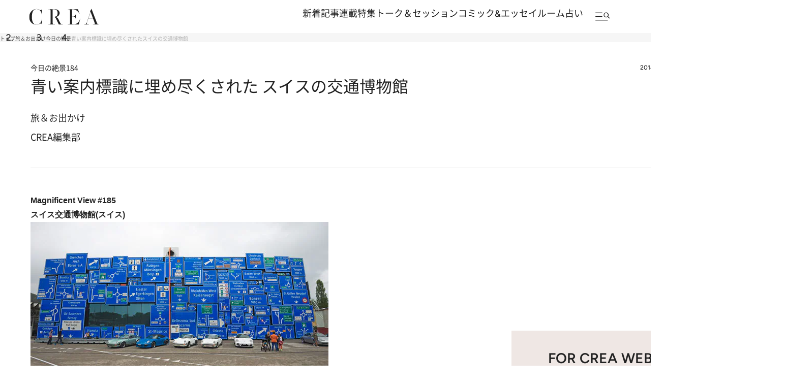

--- FILE ---
content_type: text/html; charset=utf-8
request_url: https://www.google.com/recaptcha/api2/aframe
body_size: 183
content:
<!DOCTYPE HTML><html><head><meta http-equiv="content-type" content="text/html; charset=UTF-8"></head><body><script nonce="C1ug_qIgdXKEX85glX4xqg">/** Anti-fraud and anti-abuse applications only. See google.com/recaptcha */ try{var clients={'sodar':'https://pagead2.googlesyndication.com/pagead/sodar?'};window.addEventListener("message",function(a){try{if(a.source===window.parent){var b=JSON.parse(a.data);var c=clients[b['id']];if(c){var d=document.createElement('img');d.src=c+b['params']+'&rc='+(localStorage.getItem("rc::a")?sessionStorage.getItem("rc::b"):"");window.document.body.appendChild(d);sessionStorage.setItem("rc::e",parseInt(sessionStorage.getItem("rc::e")||0)+1);localStorage.setItem("rc::h",'1762489289101');}}}catch(b){}});window.parent.postMessage("_grecaptcha_ready", "*");}catch(b){}</script></body></html>

--- FILE ---
content_type: text/css; charset=utf-8
request_url: https://crea.ismcdn.jp/resources/crea/v1/css/base/fonts.css?rd=202510211100
body_size: 319
content:
@charset "utf-8";
/* ############################################################################################################################
#    2024/11/10　リニューアル
#    v1 fontファイル
############################################################################################################################ */
/* =======================================
  Noto Sans JP
======================================= */
@font-face {
  font-family: 'Noto Sans JP';
  font-style: normal;
  font-weight: 400;
  src: local("Noto Sans CJK JP"),
       local('NotoSansCJKjp-Regular'),
       local('NotoSansJP-Regular'),
       url('/common/fonts/NotoSansJP-Regular.woff2') format('woff2');
}

@font-face {
  font-family: 'Noto Sans JP';
  font-style: normal;
  font-weight: 700;
  src: local('NotoSansCJKjp-Bold'),
       local('NotoSansJP-Bold'),
       url('/common/fonts/NotoSansJP-Bold.woff2') format('woff2');
}

.font-noto-sans {
  font-family: 'Noto Sans', 'Noto Sans CJK JP', 'Noto Sans JP', sans-serif;
}

/* =======================================
  Josefin Sans
======================================= */
@font-face {
    font-family: 'Josefin Sans';
    font-style: normal;
    font-weight: 100 900; 
    src: url('/common/fonts/JosefinSans-VariableFont_wght.ttf') format('truetype');
}

@font-face {
    font-family: 'Josefin Sans';
    font-style: italic;
    font-weight: 100 900;
    src: url('/common/fonts/JosefinSans-Italic-VariableFont_wght.ttf') format('truetype');
}

.font-josefin-sans {
  font-family: 'Josefin Sans', sans-serif;
}

/* =======================================
  Cookie
======================================= */
@font-face {
    font-family: 'Cookie';
    font-style: normal;
    font-weight: 100 900; 
    src: url('/common/fonts/Cookie-Regular.ttf') format('truetype');
}

.font-cookie {
  font-family: 'Cookie', sans-serif;
}

/* =======================================
  Figtree
======================================= */
@font-face {
  font-family: 'Figtree';
  src: url('/common/fonts/figtree/Figtree-Medium.ttf') format('truetype');
  font-weight: 400;
  font-style: normal;
}

@font-face {
  font-family: 'Figtree';
  src: url('/common/fonts/figtree/Figtree-SemiBold.ttf') format('truetype');
  font-weight: 600;
  font-style: normal;
}

.font-figtree {
  font-family: 'Figtree', sans-serif;
}



--- FILE ---
content_type: text/css; charset=utf-8
request_url: https://crea.ismcdn.jp/resources/crea/v1/css/base/variables.css?rd=202510211100
body_size: 300
content:
@charset "utf-8";
/* ############################################################################################################################
#    2024/11/10　リニューアル
#
############################################################################################################################ */
/* =======================================
  fonts
======================================= */
:root {
  --font-josefin-sans: "Josefin Sans", sans-serif;
  --font-hiragino-kaku-gothic: "Hiragino Kaku Gothic ProN", sans-serif;
  --font-cookie: 'Cookie', sans-serif;
  --font-noto-sans: 'Noto Sans', 'Noto Sans CJK JP', 'Noto Sans JP', sans-serif;
  --font-figtree: 'Figtree', sans-serif;
}

/* =======================================
  link
======================================= */
:root {
  --link-color: #6D6D6D;
  --link-active: #212121;
}

/* =======================================
  color
======================================= */
:root {
  --color-text: #212121;

  --color-primary: #F8F0EB;
  --color-secondary: #C9BAB0 ;
  --color-tertiary : #E8F3F2;
  --color-quaternary: #887474;

  --color-white: #FFFFFF;

  --color-black:  #000000;
  --color-black2: #212121;

  --color-green: #23A662;
  --color-gray1: #E7E7E7;
  --color-gray2: #6D6D6D;
  --color-gray3: #F6F6F6;

  /* デフォルト */
  --default-black: var(--color-black2);

}

/* =======================================
  width
======================================= */
:root {
  --content-width: 1366px;
  --content-inner-width: 1246px;
  --content-inner-left-width: 810px;
}



--- FILE ---
content_type: image/svg+xml
request_url: https://crea.bunshun.jp/common/crea/images/v1_1/icon/slide_right_arrow.svg
body_size: -79
content:
<svg width="40" height="40" viewBox="0 0 40 40" fill="none" xmlns="http://www.w3.org/2000/svg">
<path d="M15 20L25 20" stroke="#212121"/>
<path d="M21 16L25 20L21 24" stroke="#212121"/>
<circle cx="20" cy="20" r="15.5" stroke="#212121"/>
</svg>


--- FILE ---
content_type: image/svg+xml
request_url: https://crea.ismcdn.jp/common/crea/images/v1_1/icon/ico_line.svg
body_size: 1298
content:
<svg width="32" height="33" viewBox="0 0 32 33" fill="none" xmlns="http://www.w3.org/2000/svg">
<path fill-rule="evenodd" clip-rule="evenodd" d="M31.1104 14.6862C31.1104 8.17407 24.3719 2.87598 16.0889 2.87598C7.80588 2.87598 1.06738 8.17407 1.06738 14.6862C1.06738 20.5245 6.41199 25.4133 13.6306 26.3382C14.1192 26.4405 14.7851 26.6505 14.9541 27.0557C15.1061 27.424 15.0526 27.9996 15.0034 28.372C15.0034 28.372 14.8274 29.3992 14.7894 29.6174L14.7839 29.6476C14.7122 30.0403 14.5298 31.0395 16.0903 30.4018C17.694 29.747 24.7408 25.4665 27.8918 21.9526C30.0685 19.6392 31.1118 17.2929 31.1118 14.6862H31.1104ZM25.9369 18.5888H21.7467C21.5887 18.5888 21.4615 18.4616 21.4615 18.3036V18.2994V11.8009V11.7939C21.4615 11.636 21.5887 11.5087 21.7467 11.5087H25.9369C26.0935 11.5087 26.2221 11.6374 26.2221 11.7939V12.8523C26.2221 13.0103 26.0949 13.1375 25.9369 13.1375H23.0889V14.2365H25.9369C26.0935 14.2365 26.2221 14.3651 26.2221 14.5217V15.5801C26.2221 15.7381 26.0949 15.8653 25.9369 15.8653H23.0889V16.9642H25.9369C26.0935 16.9642 26.2221 17.0928 26.2221 17.2494V18.3078C26.2221 18.4658 26.0949 18.593 25.9369 18.593V18.5888ZM10.7214 18.3035C10.7214 18.4614 10.5928 18.5887 10.4362 18.5887H10.4348H6.24459C6.08661 18.5887 5.95938 18.4614 5.95938 18.3035V18.2979V11.7924C5.95938 11.6344 6.08661 11.5072 6.24459 11.5072H7.30297C7.45957 11.5072 7.58819 11.6358 7.58819 11.7924V16.9599H10.4362C10.5928 16.9599 10.7214 17.0885 10.7214 17.2451V18.3035ZM12.9578 11.5087H11.9008C11.7433 11.5087 11.6156 11.6364 11.6156 11.7939V18.3036C11.6156 18.4611 11.7433 18.5888 11.9008 18.5888H12.9578C13.1153 18.5888 13.243 18.4611 13.243 18.3036V11.7939C13.243 11.6364 13.1153 11.5087 12.9578 11.5087ZM19.1018 11.5087H20.1602L20.1616 11.5101C20.3195 11.5101 20.4468 11.6388 20.4468 11.7953V18.305C20.4468 18.463 20.3181 18.5902 20.1616 18.5902H19.1102C19.085 18.5902 19.0598 18.586 19.0361 18.5804H19.0319C19.0249 18.579 19.0193 18.5777 19.0123 18.5749C19.0095 18.5749 19.0067 18.5721 19.0039 18.5721C18.9997 18.5707 18.9941 18.5693 18.9899 18.5665C18.9857 18.5637 18.9801 18.5623 18.9759 18.5595L18.9676 18.5553C18.9606 18.5511 18.955 18.5483 18.9494 18.5441C18.9494 18.5427 18.9466 18.5413 18.9466 18.5413C18.9186 18.5231 18.8935 18.4994 18.8725 18.47L15.8903 14.442V18.3078C15.8903 18.4658 15.763 18.593 15.6051 18.593H14.5467C14.3887 18.593 14.2615 18.4644 14.2615 18.3078V11.7981C14.2615 11.6401 14.3901 11.5129 14.5467 11.5129H15.5981H15.6079H15.6232C15.626 11.5129 15.6285 11.5133 15.6309 11.5136C15.6334 11.514 15.6358 11.5143 15.6386 11.5143C15.6428 11.5157 15.647 11.5157 15.6512 11.5157C15.6531 11.5162 15.6549 11.5168 15.6568 11.5174C15.6605 11.5187 15.6642 11.5199 15.668 11.5199C15.6708 11.5213 15.675 11.5227 15.6778 11.5227C15.6806 11.5234 15.6834 11.5245 15.6861 11.5255C15.6889 11.5266 15.6917 11.5276 15.6945 11.5283C15.6968 11.5283 15.6987 11.5291 15.7004 11.5299C15.7018 11.5305 15.7031 11.5311 15.7043 11.5311C15.7099 11.5325 15.7155 11.5353 15.7211 11.5381L15.7295 11.5423C15.7323 11.5437 15.7347 11.5451 15.7372 11.5465C15.7396 11.5479 15.7421 11.5493 15.7449 11.5507C15.7463 11.5514 15.7477 11.5524 15.7491 11.5535C15.7505 11.5545 15.7519 11.5556 15.7533 11.5563C15.7589 11.5591 15.7644 11.5619 15.7686 11.566C15.77 11.5667 15.7714 11.5678 15.7728 11.5688C15.7742 11.5699 15.7756 11.5709 15.777 11.5716C15.7798 11.5737 15.7823 11.5758 15.7847 11.5779C15.7872 11.58 15.7896 11.5821 15.7924 11.5842C15.7931 11.5849 15.7942 11.5856 15.7952 11.5863C15.7963 11.587 15.7973 11.5877 15.798 11.5884C15.8036 11.594 15.8092 11.601 15.8148 11.6066L15.8162 11.608C15.8197 11.6129 15.8235 11.6178 15.8274 11.6227C15.8312 11.6276 15.8351 11.6325 15.8385 11.6374L18.8166 15.6598V11.7939C18.8166 11.636 18.9438 11.5087 19.1018 11.5087Z" fill="black"/>
</svg>


--- FILE ---
content_type: image/svg+xml
request_url: https://crea.ismcdn.jp/common/crea/images/v1/logo/crea_white.svg
body_size: 1462
content:
<svg width="290" height="66" viewBox="0 0 290 66" fill="none" xmlns="http://www.w3.org/2000/svg">
<path d="M287.792 64.2767C285.088 64.2767 282.904 61.1205 282.205 59.4111C282.205 59.4203 282.205 59.4295 282.205 59.4387C280.321 54.8587 277.612 48.2467 276.328 44.9891L262.796 9.54705C262.093 7.60723 261.264 5.39556 260.687 3.92572C259.801 1.66797 259.164 0 258.869 0C258.611 0 258.47 0.598995 258.002 1.86149C257.205 4.01326 255.335 7.47361 252.569 9.89263C253.118 10.4409 254.561 11.9292 254.918 12.4038L239.38 57.5311C238.344 60.5584 234.927 64.2767 230.662 64.2767H228.188V64.931H248.454V64.2767H245.136C242.108 64.2767 238.846 61.9176 239.821 58.2868L245.539 41.6808H266.105L272.56 58.7982C273.863 62.2632 272.283 64.2767 269.396 64.2767H265.234V64.931H289.991V64.2767H287.783H287.792ZM245.773 41.0265L255.363 13.1687L255.372 13.1871L265.866 41.0219H245.768L245.773 41.0265Z" fill="white"/>
<path d="M139.491 64.2768H135.605C132.493 64.2676 129.821 60.2221 126.925 54.4487V54.4579L121.722 43.57C118.071 36.6724 115.315 34.8754 106.321 33.8341C112.995 33.3595 116.201 32.7006 119.14 31.0004C123.77 28.2588 126.615 22.7849 126.615 17.5875C126.615 13.2425 124.567 9.41352 121.099 6.19738C117.523 3.05035 112.836 1.93991 105.453 1.89844H80.0967V2.55272H85.4961C88.613 2.55272 89.1426 5.6122 89.1426 12.3808V12.367V54.4579V54.4487C89.1426 61.2081 88.613 64.2676 85.5102 64.2768H80.0967V64.9311H107.117V64.2768H101.057C97.9542 64.2676 97.4246 61.2081 97.4246 54.4487V54.4579V33.788H101.015C105.172 33.788 106.461 34.9952 108.27 36.571C109.869 37.9625 111.354 40.6442 112.423 42.9111L123.063 64.9311H139.5V64.2768H139.491ZM97.4152 33.1337V2.54351H101.216C106.555 2.54351 108.598 2.82458 111.645 4.17462C115.845 6.03611 118.343 11.2289 118.343 17.9607C118.343 22.4025 117.03 26.7521 114.715 29.1112C111.865 31.8528 108.139 33.1245 101.952 33.1245H97.4105L97.4152 33.1337Z" fill="white"/>
<path d="M211.389 40.7601L210.695 43.732C208.736 52.1133 199.554 64.2637 185.681 64.2729H181.701C178.599 64.2637 178.069 61.2042 178.069 54.4448V54.454V32.0378H182.873C189.651 32.0378 193.695 37.5025 193.695 42.4557V46.4091H194.361V17.6711H193.695V20.9656C193.695 25.9188 189.651 31.3835 182.873 31.3835H178.069V2.54421H183.225C194.07 2.54421 205.399 11.6443 208.263 19.74L209.27 22.6658L209.898 22.4585L208.928 19.6432L202.816 1.89453H160.807V2.54882H166.14C169.257 2.54882 169.787 5.6083 169.787 12.3769V12.3677V54.4494C169.787 61.2088 169.257 64.2683 166.155 64.2775H160.807V64.9318H206.421L212.04 40.9075L211.394 40.7601H211.389Z" fill="white"/>
<path d="M52.5696 26.8986V0.851562H51.9041V2.08641C51.8994 5.0307 49.2746 5.57441 47.6717 5.57441C46.9593 5.57441 46.1578 5.38549 45.4454 5.09982C38.1477 1.79152 35.2089 0.939108 30.1329 0.939108C14.7407 0.943716 0 14.1999 0 34.022C0 53.8442 13.5408 65.907 30.1375 65.907C35.2136 65.907 38.1477 65.0546 45.45 61.7463C46.3687 61.3316 52.3868 58.8619 52.3868 64.7643V65.9991H53.0524V40.7354H52.3868V42.6153C52.3868 54.3095 44.0814 62.419 36.8962 64.5063C34.5152 65.1974 31.853 65.3495 29.697 65.3495C23.2757 65.3495 11.427 62.1564 11.0989 34.0174H11.0895C11.0895 4.78189 23.182 1.49663 29.6923 1.49663C31.8483 1.49663 34.5105 1.64869 36.8915 2.33983C40.8005 3.47332 44.2127 5.78636 46.6359 8.97024C49.1528 12.2831 51.8947 16.1121 51.9088 24.8067V26.894H52.5743L52.5696 26.8986Z" fill="white"/>
</svg>


--- FILE ---
content_type: application/x-javascript; charset=utf-8
request_url: https://crea.ismcdn.jp/resources/crea/v1/pc/js/tools.js?rd=202511061100
body_size: 13883
content:
/* ############################################################################################################################
#
#	page v1実装
#
############################################################################################################################ */

/* ============================================================================================================================
  mvList  v1実装
============================================================================================================================ */
var mvList = {
  mainSwiper: null,
  thumbOriginalCount: 0,

  init: function () {
    mvList.setupThumbs();
    mvList.initMainSwiper();
  },

  //サムネイル設定
  setupThumbs: function () {
    const thumbListEl = document.querySelector('.js-thumb-list');
    if (!thumbListEl) return;

    //元のサムネイル要素
    const thumbItems = Array.from(thumbListEl.children);
    mvList.thumbOriginalCount = thumbItems.length;

    //data-indexを付与
    thumbItems.forEach((item, index) => {
      if (!item.dataset.index) item.dataset.index = index;
    });

    //無限スクロール用に複製
    thumbItems.forEach(item => {
      const clone = item.cloneNode(true);
      thumbListEl.appendChild(clone);
    });

    //アニメーション速度計算
    const firstItem = thumbItems[0];
    const itemWidth = firstItem.offsetWidth;
    const totalWidth = itemWidth * thumbItems.length;
    const speed = 50; // px/秒
    const duration = totalWidth / speed;
    thumbListEl.style.animationDuration = `${duration}s`;

    //アニメーション開始
    setTimeout(() => {
      thumbListEl.classList.add('is-animating');
      thumbListEl.classList.add('is-ready');
    }, 100);

    //クリックでメインスライダーに同期
    const allThumbs = thumbListEl.querySelectorAll('.main-visual__icon');
    allThumbs.forEach((thumb) => {
      thumb.addEventListener('click', function () {
        const index = parseInt(this.dataset.index, 10);
        if (mvList.mainSwiper) {
          mvList.mainSwiper.slideToLoop(index);
        }
      });
    });
  },
  //メインスライダー初期化
  initMainSwiper: function () {
    mvList.mainSwiper = new Swiper('.main-visual .js-swiper', {
      loop: true,
      slidesPerView: 'auto',
      centeredSlides: false,
      speed: 1300,
      autoplay: {
        delay: 3000,
        disableOnInteraction: false,
      },
      navigation: {
        nextEl: '.swiper-button-next',
      },
      pagination: {
        el: '.swiper-pagination__fraction',
        type: 'fraction',
      },
      on: {
        init: function () {
          document.querySelector('.main-visual .js-swiper').classList.add('is-ready');
          mvList.updateActiveThumb(0);
        },
        slideChange: function () {
          mvList.updateActiveThumb(this.realIndex);
        },
      },
    });
  },
  //アクティブサムネイル更新
  updateActiveThumb: function (activeIndex) {
    const thumbListEl = document.querySelector('.js-thumb-list');
    if (!thumbListEl) return;

    const allThumbs = thumbListEl.querySelectorAll('.main-visual__icon');
    allThumbs.forEach((thumb) => {
      const idx = parseInt(thumb.dataset.index, 10);
      if (idx === activeIndex) {
        thumb.classList.add('is-active');
      } else {
        thumb.classList.remove('is-active');
      }
    });
  },
};

/* ============================================================================================================================
  special01SwiperList  v1実装
============================================================================================================================ */
var special01SwiperList = {
  swiperInstance: null,

  ready: function () {
    if ($('#special01-swiper').length) {
      $(window).resize(this.checkAndInitSwiper.bind(this));
    }
  },

  checkAndInitSwiper: function () {
    if (window.innerWidth <= 800) {
      //if (!this.swiperInstance && $('#special01-swiper').length) {
        //this.initKeyvisual();
      //}
    } else {
      if (this.swiperInstance) {
        this.destroySwiper();
      }
    }
  },
  initKeyvisual: function () {
    this.swiperInstance = new Swiper('#special01-swiper', {
      preloadImages: false,
      lazy: {
        loadPrevNext: true,
      },
      loop: true,
      centeredSlides: true,
      slidesPerView: 1,
      spaceBetween: 20,
      navigation: {
        nextEl: '#special01-swiper .swiper-btn-next',
        prevEl: '#special01-swiper .swiper-btn-prev'
      }
    });
  },

  destroySwiper: function () {
    this.swiperInstance.destroy(true, true);
    this.swiperInstance = null; //リセット
  }
};

/* ============================================================================================================================
  relatedPostsList  v1実装
============================================================================================================================ */
var relatedPostsList = {
  swiperInstance: null,

  ready: function () {
    if ($('.related-swiper').length) {
      this.checkAndInitSwiper();
      $(window).resize(this.checkAndInitSwiper.bind(this));
    }
  },

  checkAndInitSwiper: function () {
    if (window.innerWidth <= 800) {
      if (!this.swiperInstance && $('.related-swiper').length) {
        this.initKeyvisual();
      }
    } else {
      if (this.swiperInstance) {
        this.destroySwiper();
      }
    }
  },

  initKeyvisual: function () {
    this.swiperInstance = new Swiper('.related-swiper', {
      preloadImages: false,
      lazy: {
        loadPrevNext: true,
      },
      loop: false,
      slidesPerView: 'auto',
      speed: 800,
      effect: 'slide',
    });
  },

  destroySwiper: function () {
    this.swiperInstance.destroy(true, true);
    this.swiperInstance = null; //リセット
  }
};

/* ============================================================================================================================
  colPostsList  v1実装
============================================================================================================================ */
var colPostsList = {
  ready: function(){
    if ($('.colposts-swiper').length && $('.colposts-swiper .swiper-wrapper .swiper-slide').length >= 3) {
      // キービジュアルのスライドが2枚以上の場合のみ実行
      colPostsList.initKeyvisual();
    }
  },
  initKeyvisual: function(){
    var colPostsListSwiper = new Swiper ('.colposts-swiper', {
      preloadImages: false,
      lazy: {
        loadPrevNext: true,
      },
      loop: false,
      slidesPerView: 'auto',
      speed: 800,
      effect: 'slide'
    });
  }
};

/* ============================================================================================================================
  CREA photo galery
============================================================================================================================ */
var gallery = {
  ready: function () {
    if ($('.js-swiper-gallery').length) {
      gallery.slide();
    }
  },
  slide: function () {
    if ($('.js-swiper-gallery').length === 0) return;

    var thumbItems = $('.js-thumb-item');
    var pageNum = parseInt((getQueryValue('pn') || 1), 10);

    // サムネイルスワイパーの初期化
    var thumbSwiper = new Swiper('.gallery-thumb', {
      slidesPerView: 'auto',
      spaceBetween: 13,
      watchSlidesProgress: true,
      slideToClickedSlide: true,
      centeredSlides: false,
      watchOverflow: true,
      centerInsufficientSlides: false
    });

    // メインスワイパーの初期化
    var gallerySwiper = new Swiper('.js-swiper-gallery', {
      navigation: {
        nextEl: '.gallery-button-next',
        prevEl: '.gallery-button-prev',
      },
      autoHeight: true,
      initialSlide: pageNum - 1,
      on: {
        init: function () {
          var activeIndex = this.activeIndex;
          thumbItems.eq(activeIndex).addClass('is-current');
          // 初期表示時のサムネイル位置調整
          updateThumbPosition(activeIndex);
        },
        slideChange: function () {
          var activeIndex = this.activeIndex;
          thumbItems.removeClass('is-current');
          thumbItems.eq(activeIndex).addClass('is-current');
          updateURL(activeIndex + 1);
          updateThumbPosition(activeIndex);
        }
      }
    });

    //サムネイル位置の更新
    function updateThumbPosition(activeIndex) {
      var thumbWidth = thumbItems.first().outerWidth(true); // margin含む幅
      var containerWidth = $('.gallery-thumb').width();
      var visibleThumbs = Math.floor(containerWidth / thumbWidth);
      var targetPosition = thumbWidth * activeIndex;

      //スクロール位置の計算
      if (activeIndex >= visibleThumbs - 1) {
        var newPosition = targetPosition - (containerWidth - thumbWidth);
        thumbSwiper.setTranslate(-newPosition);
      } else {
        thumbSwiper.slideTo(0);
      }
    }

    function getQueryValue(_key) {
      try {
        var params = new URLSearchParams(window.location.search);
        return params.get(_key) || '';
      } catch (err) {
        return '';
      }
    }

    function updateURL(index) {
      var url = location.pathname;
      window.history.replaceState(null, null, url + '?pn=' + index);
    }

    //サムネイルクリックイベント
    var mytap = window.ontouchstart === null ? 'touchstart' : 'click';
    thumbItems.each(function () {
      $(this).on(mytap, function (e) {
        e.preventDefault();
        var index = $(this).data('slideto');
        gallerySwiper.slideTo(index);
      });
    });

    //画像の遅延読み込み
    if (typeof LazyLoad !== 'undefined') {
      var lazyLoadInstance = new LazyLoad({
        elements_selector: ".lazyload"
      });
    }
  }
};


/* ============================================================================================================================
  interviewList
============================================================================================================================ */
var interviewList = {
  ready: function(){
    if ($('#keyvisual-swiper').length && $('#keyvisual-swiper .swiper-wrapper .swiper-slide').length >= 2) {
      // キービジュアルのスライドが2枚以上の場合のみ実行
      interviewList.initKeyvisual();
    }
  },
  initKeyvisual: function(){
    var kvSwiper = new Swiper ('#keyvisual-swiper', {
      loop: true,
      speed: 800,
      slidesPerView: 1,
      spaceBetween: 0,
      effect: 'slide',
      autoplay: {
        delay: 4000,
        disableOnInteraction: false
      },
      pagination: {
        el: '#keyvisual-swiper .swiper-pagination',
        clickable: true
      }
    });
  }
};

/* ============================================================================================================================
  categoryList  v1実装
============================================================================================================================ */
var categoryList = {
  ready: function () {
    $('.category-swiper').each(function () {
      var $container = $(this);
      var slideCount = $container.find('.swiper-wrapper .swiper-slide').length;
      if (slideCount >= 2) {
        categoryList.initKeyvisual($container);
      }
    });
  },

  initKeyvisual: function ($container) {
    var swiper = new Swiper($container[0], {
      preloadImages: false,
      lazy: { loadPrevNext: true },

      loop: true,
      speed: 3000,
      autoplay: { delay: 3000, disableOnInteraction: true },

      slidesPerView: 'auto',
      centeredSlides: false,
      spaceBetween: 0,
      effect: 'slide',
    });
  }
};

/* ============================================================================================================================
  bnSwiperList  v1実装
============================================================================================================================ */
var bnSwiperList = {
  ready: function () {
    if ($('.bn-swiper').length && $('.bn-swiper .swiper-wrapper .swiper-slide').length >= 2) {
      // キービジュアルのスライドが2枚以上の場合のみ実行
      bnSwiperList.initKeyvisual();
    }
  },
  initKeyvisual: function () {
    var gSwiper = new Swiper('.bn-swiper', {
      preloadImages: false,
      lazy: {
        loadPrevNext: true,
      },
      loop: true,
      autoplay: {
        delay: 5000,
        pauseOnMouseEnter: true,
        disableOnInteraction: false,
      },
      speed: 1000,
      centeredSlides: false,
      slidesPerView: 'auto',
      spaceBetween: 40,
      effect: 'slide',
    });
  }
};

var sideBnSwiperList = {
  swiperInstance: null,

  ready: function () {
    if ($('.side-bn-swiper').length) {
      this.checkAndInitSwiper();
      $(window).resize(this.checkAndInitSwiper.bind(this));
    }
  },

  checkAndInitSwiper: function () {
    if (window.innerWidth <= 800) {
      if (!this.swiperInstance && $('.side-bn-swiper').length) {
        this.initKeyvisual();
      }
    } else {
      if (this.swiperInstance) {
        this.destroySwiper();
      }
    }
  },

  initKeyvisual: function () {
    this.swiperInstance = new Swiper('.side-bn-swiper', {
      preloadImages: false,
      lazy: {
        loadPrevNext: true,
      },
      loop: true,
      centeredSlides: true,
      slidesPerView: 'auto',
      speed: 800,
      spaceBetween: 20,
      effect: 'slide',
    });
  },

  destroySwiper: function () {
    this.swiperInstance.destroy(true, true);
    this.swiperInstance = null; //リセット
  }
};

/* ============================================================================================================================
  comic-essay-author  v1実装
============================================================================================================================ */
var comicEssayAuthorList = {
  swiper: null,
  $scrollbar: null,
  $thumb: null,
  isDragging: false,
  ready: function () {
    if ($('.comic-essay-author-swiper').length && $('.comic-essay-author-swiper .swiper-slide').length >= 2) {
      this.initSwiper();
    }
  },
  initSwiper: function () {
    var $container = $('.comic-essay-author-swiper');
    var $scrollbarContainer = $container.find('.slider-pagination__scrollbar');
    var $prevBtn = $container.find('.slider-pagination__arrow--prev');
    var $nextBtn = $container.find('.slider-pagination__arrow--next');
    this.$scrollbar = $scrollbarContainer;
    this.swiper = new Swiper('.comic-essay-author-swiper', {
      loop: true,

      slidesPerView: "auto",
      spaceBetween: 0,
      centeredSlides: false,
      grabCursor: true,
      lazy: {
        loadPrevNext: false,
        loadOnTransitionStart: true,
      },
      navigation: {
        prevEl: $prevBtn[0],
        nextEl: $nextBtn[0],
      },
      pagination: {
        el: ".slider-pagination__fraction",
        type: "fraction",
      },
      scrollbar: {
        el: ".swiper-scrollbar",
        hide: false,
      },
    });
  }
};

/* ============================================================================================================================
  pickup  v1実装
============================================================================================================================ */
var pickupList = {
  swiper: null,
  $scrollbar: null,
  $thumb: null,
  isDragging: false,
  ready: function() {
    if ($('.pickup-swiper').length && $('.pickup-swiper .swiper-slide').length >= 2) {
      this.initSwiper();
    }
  },
  initSwiper: function() {
    var self = this;
    var $container = $('.pickup-swiper');
    var $scrollbarContainer = $container.find('.slider-pagination__scrollbar');
    var $prevBtn = $container.find('.slider-pagination__arrow--prev');
    var $nextBtn = $container.find('.slider-pagination__arrow--next');
    var $fraction = $container.find('.slider-pagination__fraction');
    this.$scrollbar = $scrollbarContainer;
    this.swiper = new Swiper('.pickup-swiper', {
      loop: true,
      
      slidesPerView: "auto",
      spaceBetween: 0,
      centeredSlides: true,
      grabCursor: true,
      lazy: {
        loadPrevNext: false,
        loadOnTransitionStart: true, 
      },
      navigation: {
        prevEl: $prevBtn[0],
        nextEl: $nextBtn[0],
      },
      pagination: {
        el: ".slider-pagination__fraction",
        type: "fraction",
      },
      scrollbar: {
        el: ".swiper-scrollbar",
        hide: false,
      },
    });
  }
};

/* ============================================================================================================================
  specialList  v1実装
============================================================================================================================ */
var specialList = {
  ready: function () {
    $('.special-swiper').each(function () {
      var $container = $(this);
      var slideCount = $container.find('.swiper-wrapper .swiper-slide').length;
      if (slideCount >= 2) {
        specialList.initKeyvisual($container);
      }
    });
  },

  initKeyvisual: function ($container) {
    var $scope = $container.closest('.module-special__col');
    var prevEl = $scope.find('.slider-pagination__arrow--prev')[0];
    var nextEl = $scope.find('.slider-pagination__arrow--next')[0];
    var fractionEl = $scope.find('.slider-pagination__fraction')[0];
    var scrollbarEl = $scope.find('.slider-pagination__scrollbar')[0];

    var swiper = new Swiper($container[0], {
      preloadImages: false,
      lazy: { loadPrevNext: true },

      loop: false,
      speed: 600,
      autoplay: { delay: 5000, disableOnInteraction: false },


      slidesPerView: 3.6,
      centeredSlides: false,
      spaceBetween: 0,
      effect: 'slide',

      navigation: prevEl && nextEl ? { prevEl: prevEl, nextEl: nextEl } : undefined,
      pagination: fractionEl ? { el: fractionEl, type: 'fraction' } : undefined,
      scrollbar: scrollbarEl ? { el: scrollbarEl, hide: false } : undefined,
    });
  }
};

/* ============================================================================================================================
  feature  v1実装
============================================================================================================================ */
var featureList = {
  swiper: null,
  $scrollbar: null,
  $thumb: null,
  isDragging: false,
  startX: 0,
  startLeft: 0,
  ready: function() {
    if ($('.feature-swiper').length && $('.feature-swiper .swiper-slide').length >= 2) {
      this.initSwiper();
    }
  },
  initSwiper: function() {
    var self = this;
    var $container = $('.feature-swiper');
    var $scrollbarContainer = $container.find('.slider-pagination__scrollbar');
    var $prevBtn = $container.find('.slider-pagination__arrow--prev');
    var $nextBtn = $container.find('.slider-pagination__arrow--next');
    var $fraction = $container.find('.slider-pagination__fraction');
    this.$scrollbar = $scrollbarContainer;
    this.swiper = new Swiper('.feature-swiper', {
      loop: true,
      autoplay: {
        delay: 4000,
        pauseOnMouseEnter: true,
        disableOnInteraction: false,
      },
      slidesPerView: "auto",
      spaceBetween: 0,
      centeredSlides: false,
      grabCursor: true,
      lazy: {
        loadPrevNext: false,
        loadOnTransitionStart: true, 
      },
      navigation: {
        prevEl: $prevBtn[0],
        nextEl: $nextBtn[0],
      },
      pagination: {
        el: ".slider-pagination__fraction",
        type: "fraction",
      },
      scrollbar: {
        el: ".swiper-scrollbar",
        hide: false,
      },
    });
  }
};

/* ============================================================================================================================
  fortuneList  v1実装
============================================================================================================================ */
var fortuneList = {
  ready: function () {
    $('.module-fortune-swiper').each(function () {
      var $container = $(this);
      var slideCount = $container.find('.swiper-wrapper .swiper-slide').length;
      if (slideCount >= 2) {
        fortuneList.initKeyvisual($container);
      }
    });
  },

  initKeyvisual: function ($container) {
    var $scope = $container.closest('.module-fortune__col');
    var prevEl     = $scope.find('.slider-pagination__arrow--prev')[0];
    var nextEl     = $scope.find('.slider-pagination__arrow--next')[0];
    var fractionEl = $scope.find('.slider-pagination__fraction')[0];
    var scrollbarEl= $scope.find('.slider-pagination__scrollbar')[0];

    //page 判定
    var isPage = $container.closest('.module-fortune.--page').length > 0;
    var slidesPerViewValue = isPage ? 5.2 : 3.6;

    var swiper = new Swiper($container[0], {
      preloadImages: false,
      lazy: { loadPrevNext: true },

      loop: true,
      speed: 600,
      autoplay: { delay: 5000, disableOnInteraction: false }, 

      slidesPerView: slidesPerViewValue,
      centeredSlides: false,
      spaceBetween: 0,
      effect: 'slide',

      navigation: prevEl && nextEl ? { prevEl: prevEl, nextEl: nextEl } : undefined,
      pagination: fractionEl ? { el: fractionEl, type: 'fraction' } : undefined,
      scrollbar: scrollbarEl ? { el: scrollbarEl, hide: false } : undefined,
    });
  }
};

/* ============================================================================================================================
  peopleList  v1実装
============================================================================================================================ */
var peopleList = {
  swiper: null,
  $scrollbar: null,
  $thumb: null,
  isDragging: false,
  startX: 0,
  startLeft: 0,
  ready: function() {
    if ($('.people-swiper').length && $('.people-swiper .swiper-slide').length >= 2) {
      this.initSwiper();
    }
  },
  initSwiper: function() {
    var self = this;
    var $container = $('.people-swiper');
    var $scrollbarContainer = $container.find('.slider-pagination__scrollbar');
    var $prevBtn = $container.find('.slider-pagination__arrow--prev');
    var $nextBtn = $container.find('.slider-pagination__arrow--next');
    var $fraction = $container.find('.slider-pagination__fraction');
    this.$scrollbar = $scrollbarContainer;
    this.swiper = new Swiper('.people-swiper', {
      loop: true,
      slidesPerView: "auto",
      spaceBetween: 0, 
      centeredSlides: false,
      grabCursor: true,
      lazy: {
        loadPrevNext: false,
        loadOnTransitionStart: true, 
      },
      navigation: {
        prevEl: $prevBtn[0],
        nextEl: $nextBtn[0],
      },
      pagination: {
        el: ".slider-pagination__fraction",
        type: "fraction",
      },
      scrollbar: {
        el: ".swiper-scrollbar",
        hide: false,
      },
    });
  }
};

/* ============================================================================================================================
  ranking共通  v1実装
============================================================================================================================ */
var rankingModule = {
  swipers: [],
  activeIndex: 0,
  $container: null,

  init: function(container) {
    this.$container = $(container);
    this.cleanup();
    this.initSwipers();
    this.bindEvents();
    this.switchTab(0);
  },

  initSwipers: function() {
    var self = this;

    this.$container.find('.module-ranking__pattern').each(function(index) {
      var $pattern = $(this);
      var $swiperContainer = $pattern.hasClass('ranking-swiper')
        ? $pattern
        : $pattern.find('.ranking-swiper');
      var slideCount = $swiperContainer.find('.swiper-slide').length;

      if ($swiperContainer.length && slideCount >= 1) {
        try {
          //パターンごとのスクロールバーを取得
          var $scrollbar = $pattern.find('.slider-pagination__scrollbar');

          self.swipers[index] = new Swiper($swiperContainer[0], {
            slidesPerView: 3.3,
            spaceBetween: 0,
            speed: 600,
            grabCursor: true,
            observer: true,
            observeParents: true,
            observeSlideChildren: true,
            loop: false,
            scrollbar: {
              el: $scrollbar.length ? $scrollbar[0] : null,
              draggable: true,
              snapOnRelease: false
            },
            on: {
              init: function() {
                //初期化時は常にページネーションを更新
                setTimeout(function() {
                  if (index === self.activeIndex) {
                    self.updatePagination(self.swipers[index]);
                  }
                }, 10);
              },
              slideChange: function() {
                if (index === self.activeIndex) {
                  self.updatePagination(this);
                }
              },
              resize: function() {
                this.update();
                if (index === self.activeIndex) {
                  self.updatePagination(this);
                }
              }
            }
          });
        } catch (error) {
          console.error('Swiper initialization failed:', error);
          self.swipers[index] = null;
        }
      } else {
        self.swipers[index] = null;
      }
    });
  },

  bindEvents: function() {
    var self = this;

    //タブ切り替え
    this.$container.find('.module-ranking__tabs li')
      .off('click.ranking')
      .on('click.ranking', function(e) {
        e.preventDefault();
        self.switchTab($(this).index());
      });

    //矢印ナビゲーション
    this.$container.find('.slider-pagination__arrow--prev')
      .off('click.ranking')
      .on('click.ranking', function(e) {
        e.preventDefault();
        e.stopPropagation();
        self.navigateSwiper('prev', this);
      });

    this.$container.find('.slider-pagination__arrow--next')
      .off('click.ranking')
      .on('click.ranking', function(e) {
        e.preventDefault();
        e.stopPropagation();
        self.navigateSwiper('next', this);
      });
  },

  navigateSwiper: function(direction, element) {
    var swiper = this.swipers[this.activeIndex];
    if (!swiper || $(element).hasClass('disabled')) return;

    if (direction === 'prev') {
      swiper.slidePrev();
    } else {
      swiper.slideNext();
    }
    this.updatePagination(swiper);
  },

  switchTab: function(index) {
    var self = this;

    //タブ切り替え
    this.$container.find('.module-ranking__tabs li')
      .removeClass('js-active')
      .eq(index)
      .addClass('js-active');

    //パターン切り替え
    var $patterns = this.$container.find('.module-ranking__pattern');
    $patterns.removeClass('js-active').hide();
    
    var $currentPattern = $patterns.eq(index);
    $currentPattern.addClass('js-active').show();

    this.activeIndex = index;

    //要素にフェードインアニメーション
    var $articleList = $currentPattern.find('.article-list');
    $articleList.css('opacity', 0);

    setTimeout(function() {
      var swiper = self.swipers[index];
      if (swiper) {
        swiper.update();
        //スクロールバーも更新
        if (swiper.scrollbar && swiper.scrollbar.updateSize) {
          swiper.scrollbar.updateSize();
        }
        self.updatePagination(swiper);
      } else {
        self.hidePagination();
      }

      //フェードイン
      $articleList.animate({ opacity: 1 }, 400);
    }, 50);
  },

  updatePagination: function(swiper) {
    if (!swiper) {
      this.hidePagination();
      return;
    }

    //スライドの実際の数を取得
    var $realSlides = $(swiper.slides).not('.swiper-slide-duplicate');
    var totalSlides = $realSlides.length;

    // スライドが0枚の場合は処理しない
    if (totalSlides === 0) {
      this.hidePagination();
      return;
    }

    var currentIndex = swiper.realIndex !== undefined ? swiper.realIndex : swiper.activeIndex;
    var slidesPerView = parseFloat(swiper.params.slidesPerView);

    //ページ計算の修正
    var maxIndex = Math.max(0, totalSlides - Math.floor(slidesPerView));
    var totalPages = Math.max(maxIndex + 1, 1);

    //現在のページ計算の修正
    var currentPage;
    if (swiper.isEnd && totalSlides > slidesPerView) {
      currentPage = totalPages;
    } else {
      currentPage = Math.min(Math.max(currentIndex + 1, 1), totalPages);
    }

    //UI更新
    var $fraction = this.$container.find('.slider-pagination__fraction');
    if ($fraction.length) {
      $fraction.text(currentPage + ' / ' + totalPages);
    }

    //ナビゲーションボタン状態更新
    var $prevBtn = this.$container.find('.slider-pagination__arrow--prev');
    var $nextBtn = this.$container.find('.slider-pagination__arrow--next');

    $prevBtn.toggleClass('disabled', swiper.isBeginning);
    $nextBtn.toggleClass('disabled', swiper.isEnd);

    //ページネーション表示
    this.$container.find('.slider-pagination').show();
  },

  hidePagination: function() {
    this.$container.find('.slider-pagination__fraction').empty();
    this.$container.find('.slider-pagination').hide();
  },

  cleanup: function() {
    //インスタンスの破棄
    this.swipers.forEach(function(swiper) {
      if (swiper && typeof swiper.destroy === 'function') {
        swiper.destroy(true, true);
      }
    });
    this.swipers = [];

    //イベント削除
    if (this.$container) {
      this.$container.find('.module-ranking__tabs li, .slider-pagination__arrow').off('click.ranking');
    }
  }
};

/* ============================================================================================================================
  special01List v1実装
============================================================================================================================ */
var special01List = {
  DB_NAME: 'MatomeCache',
  DB_VERSION: 1,
  STORE_NAME: 'matome',
  CACHE_KEY: 'matome',
  CACHE_EXPIRE: 10 * 60 * 1000, //10分
  VERSION: '1.0.1', //開発時はここを変更
  matomeSection: null,
  isPage: false,

  init: function () {
    this.matomeSection = document.getElementById('module-special01');
    this.isPage = this.matomeSection && this.matomeSection.classList.contains('--page');

    this.getCache().then((cache) => {
      if (cache && 
          cache.version === this.VERSION && 
          (Date.now() - cache.timestamp < this.CACHE_EXPIRE)) {
        this.renderMatome(cache.data);
      } else {
        this.fetchMatome().then((newData) => {
          if (newData) {
            this.renderMatome(newData.data);
            this.setCache(newData).catch(function () {  });
          }
        });
      }
    });
  },

  openDB: function () {
    var self = this;
    return new Promise(function (resolve, reject) {
      var req = indexedDB.open(self.DB_NAME, self.DB_VERSION);
      req.onupgradeneeded = function (e) {
        var db = e.target.result;
        if (!db.objectStoreNames.contains(self.STORE_NAME)) {
          db.createObjectStore(self.STORE_NAME);
        }
      };
      req.onsuccess = function (e) { resolve(e.target.result); };
      req.onerror = function (e) { reject(e.target.error); };
    });
  },

  getCache: function () {
    var self = this;
    return this.openDB().then(function (db) {
      return new Promise(function (resolve) {
        var tx = db.transaction(self.STORE_NAME, 'readonly');
        var store = tx.objectStore(self.STORE_NAME);
        var r = store.get(self.CACHE_KEY);
        r.onsuccess = function (e) { resolve(e.target.result); };
        r.onerror = function () { resolve(null); };
      });
    });
  },

  setCache: function (value) {
    var self = this;
    value.version = this.VERSION;
    return this.openDB().then(function (db) {
      var tx = db.transaction(self.STORE_NAME, 'readwrite');
      var store = tx.objectStore(self.STORE_NAME);
      store.put(value, self.CACHE_KEY);
    });
  },

  fetchMatome: function () {
    return fetch('/resources/crea/v1/api/special.json').then(function (res) {
      if (!res.ok) return null;
      return res.json().then(function (json) {
        return { data: json, timestamp: Date.now() };
      });
    }).catch(function (err) {
      console.error('fetchMatome error', err);
      return null;
    });
  },

  renderMatome: function (jsonData) {
    var container = document.getElementById('matome-content');
    if (!container) return;
    container.innerHTML = '';

    var categories = (jsonData && jsonData.categories) ? jsonData.categories : [];

    categories.forEach((categoryEntry, idx) => {
      var gridClass = (idx === 1) ? 'article-grid--2column-rtl' : 'article-grid--2column';
      var bgImage;
      if (this.isPage) {
        bgImage = categoryEntry.cover_icon || '/common/images/crea_index_dummy.jpg';
      } else {
        bgImage = categoryEntry.cover_square || categoryEntry.cover_icon || '/common/images/crea-icon-gunosy.png';
      }

      var html = '';
      html += '<div class="article-grid ' + gridClass + '">';
      html += '  <div class="article-list">';
      html += '    <div class="article-list__item">';
      html += '      <article class="article article--bg">';
      html += '        <a class="article__link" href="/list/matome/' + categoryEntry.code + '">';
      html += '          <div class="article__box' + (categoryEntry.box_class ? categoryEntry.box_class : '') + '" style="background-image: url(' + bgImage + ');">';
      html += '            <div class="article__content article__content--text-wh article__content--arrow-r">';
      html += '              <h3 class="article__title article__title--truncate">' + (categoryEntry.title || '') + '</h3>';
      html += '            </div>';
      html += '          </div>';
      html += '        </a>';
      html += '      </article>';
      html += '    </div>';
      html += '  </div>';

      if (this.isPage) {
        html += '  <div class="slider-pagination-wrap">';
        html += '    <div class="js-special-slider">';
        html += '      <div class="article-list article-list--2column swiper-wrapper">';
        (categoryEntry.articles || []).forEach(function (item) {
          html += '        <div class="article-list__item swiper-slide">';
          html += '          <article class="article' + (item.promoted ? item.promoted : '') + (item.new ? item.new : '') + '">';
          html += '            <a class="article__link" href="' + (item.url || '') + '">';
          html += '              <div class="article__box">';
          html += '                <div class="article__imgwrap">';
          html += '                  <div class="article__img" style="background-image:url(' + (item.image || '/common/images/crea_index_dummy.jpg') + ');"></div>';
          if (item.time_tag) {
            html += '                  <div class="article__time">' + item.time_tag + '</div>';
          }
          html += '                </div>';
          html += '                <div class="article__content">';
          html += '                  <h3 class="article__title article__title--truncate">' + (item.title || '') + '</h3>';
          html += '                </div>';
          html += '              </div>';
          html += '            </a>';
          html += '          </article>';
          html += '        </div>';
        });
        html += '      </div>';
        html += '    </div>';
        html += '    <div class="slider-pagination">';
        html += '      <div class="slider-pagination__inner">';
        html += '        <div class="slider-pagination__arrow slider-pagination__arrow--prev"><img src="/common/crea/images/v1_1/icon/slide_left_arrow.svg" alt="Prev"></div>';
        html += '        <div class="slider-pagination__arrow slider-pagination__arrow--next"><img src="/common/crea/images/v1_1/icon/slide_right_arrow.svg" alt="Next"></div>';
        html += '        <div class="slider-pagination__fraction"></div>';
        html += '      </div>';
        html += '      <div class="slider-pagination__scrollbar swiper-scrollbar"></div>';
        html += '    </div>';
        html += '  </div>';
      } else {
        html += '  <div class="article-list article-list--2column">';
        (categoryEntry.articles || []).forEach(function (item) {
          html += '    <div class="article-list__item">';
          html += '      <article class="article' + (item.promoted ? item.promoted : '') + (item.new ? item.new : '') + '">';
          html += '        <a class="article__link" href="' + (item.url || '') + '">';
          html += '          <div class="article__box">';
          html += '            <div class="article__imgwrap">';
          html += '              <div class="article__img" style="background-image:url(' + (item.image || '/common/images/crea_index_dummy.jpg') + ');"></div>';
          if (item.time_tag) {
            html += '              <div class="article__time">' + item.time_tag + '</div>';
          }
          html += '            </div>';
          html += '            <div class="article__content">';
          html += '              <h3 class="article__title article__title--truncate">' + (item.title || '') + '</h3>';
          html += '            </div>';
          html += '          </div>';
          html += '        </a>';
          html += '      </article>';
          html += '    </div>';
        });
        html += '  </div>';
      }

      html += '</div>';
      container.insertAdjacentHTML('beforeend', html);
    });

    if (this.isPage && typeof Swiper !== 'undefined') {
      var sliderWrappers = container.querySelectorAll('.js-special-slider');
      sliderWrappers.forEach(function (sliderEl) {
        try {
          var wrap = sliderEl.closest('.slider-pagination-wrap') || sliderEl.parentElement;
          var paginationFraction = wrap ? wrap.querySelector('.slider-pagination__fraction') : null;
          var prevEl = wrap ? wrap.querySelector('.slider-pagination__arrow--prev') : null;
          var nextEl = wrap ? wrap.querySelector('.slider-pagination__arrow--next') : null;
          var scrollbarEl = wrap ? wrap.querySelector('.swiper-scrollbar') : null;

          new Swiper(sliderEl, {
            loop: true,
            speed: 600,
            autoplay: { delay: 5000, disableOnInteraction: false },
            slidesPerView: 3.6,
            centeredSlides: false,
            spaceBetween: 0,
            effect: 'slide',
            pagination: paginationFraction ? {
              el: paginationFraction,
              type: 'fraction'
            } : null,
            navigation: (prevEl && nextEl) ? {
              prevEl: prevEl,
              nextEl: nextEl
            } : null,
            scrollbar: scrollbarEl ? { el: scrollbarEl, draggable: true } : null
          });
        } catch (e) {
          console.warn('Swiper init failed:', e);
        }
      });
    }
  }
};

/* ============================================================================================================================
  commonSlider（汎用）  v1実装
============================================================================================================================ */
var commonSlider = {
  ready: function () {
    if (typeof Swiper === 'undefined') return;

    var $targets = $('.js-slider');
    if ($targets.length === 0) return;

    $targets.each(function () {
      var $container = $(this);
      var slideCount = $container.find('.swiper-wrapper .swiper-slide').length;
      if (slideCount >= 2) {
        commonSlider.initKeyvisual($container);
      }
    });
  },

  initKeyvisual: function ($container) {
    var $scope = $container.parent(); 

    var prevEl     = $scope.find('.slider-pagination__arrow--prev')[0];
    var nextEl     = $scope.find('.slider-pagination__arrow--next')[0];
    var fractionEl = $scope.find('.slider-pagination__fraction')[0];
    var scrollbarEl= $scope.find('.swiper-scrollbar')[0];

    new Swiper($container[0], {
      preloadImages: false,
      lazy: { loadPrevNext: true },
      loop: true,
      speed: 600,
      autoplay: { delay: 5000, disableOnInteraction: false },
      slidesPerView: 3.6,
      centeredSlides: false,
      spaceBetween: 0,
      effect: 'slide',

      navigation: prevEl && nextEl ? { prevEl: prevEl, nextEl: nextEl } : undefined,
      pagination: fractionEl ? { el: fractionEl, type: 'fraction' } : undefined,
      scrollbar: scrollbarEl ? { el: scrollbarEl, hide: false } : undefined,
    });
  }
};

/* ============================================================================================================================
  ranking  v1実装
============================================================================================================================ */
// ランキングの一覧を表示する
const rankingList = {
  ready() {
    const base = document.querySelector('.js-ranking-content');
    if (!base) return;

    this.genreButtons = document.querySelectorAll('.ranking__genre-button');
    this.timeSelect = document.querySelector('.ranking__time-select');

    this.container = document.querySelector('.js-ranking-container');
    this.loader = document.querySelector('.js-ranking__loader');

    this.genreButtons.forEach(btn =>
      btn.addEventListener('click', this.handleGenreClick.bind(this))
    );

    if (this.timeSelect) {
      this.timeSelect.addEventListener('change', this.handleTimeChange.bind(this));
    }
  },

  getSelectedButton(buttons) {
    if (!buttons || typeof buttons[Symbol.iterator] !== 'function') return null;
    return [...buttons].find(btn => btn.dataset.selected === 'true') || null;
  },

  deselectAll(buttons) {
    if (!buttons || typeof buttons.forEach !== 'function') return;
    buttons.forEach(btn => (btn.dataset.selected = 'false'));
  },

  selectButton(button) {
    if (!button) return;
    button.dataset.selected = 'true';
  },

  showLoader() {
    this.loader && this.loader.classList.remove('loader-hidden');
  },

  hideLoader() {
    this.loader && this.loader.classList.add('loader-hidden');
  },

  async replaceContentWithFadeWhileLoading(newHTML) {
    this.showLoader();
    this.container.classList.add('fade-hidden');

    await new Promise(resolve => setTimeout(resolve, 300));
    this.container.innerHTML = newHTML;

    const images = [...this.container.querySelectorAll('img')];
    if (images.length > 0) {
      await new Promise(resolve => {
        let loadedCount = 0;
        const threshold = Math.ceil(images.length / 2);
        const checkLoaded = () => {
          loadedCount++;
          if (loadedCount >= threshold) resolve();
        };
        images.forEach(img => {
          if (img.complete) checkLoaded();
          else img.onload = img.onerror = checkLoaded;
        });
      });
    }

    void this.container.offsetHeight;
    this.container.classList.remove('fade-hidden');
    this.hideLoader();
  },

  async loadRankings(genre, time) {
    const cacheBuster = Math.floor(Date.now() / (60000 * 3)); // 3分
    const url = `/resources/crea/v1/api/rankings.json?genre=${genre}&time=${time}&_cb=${cacheBuster}`;
    const GENRE_LABELS = {
      gift:        "ギフト",
      trip:        "旅",
      gourmet:     "グルメ",
      culture:     "カルチャー",
      lifestyle:   "ライフスタイル",
      beauty:      "ビューティ＆ヘルス",
      fashion:     "ファッション",
      fortune:     "占い",
      comic:       "コミック ＆ エッセイ",
      prefectures: "47都道府県",
    };
    Object.freeze(GENRE_LABELS);
    function createGenreList(genres) {
      return genres.map(code => `<li><a href="/list/latest/${code}">${GENRE_LABELS[code]}</a></li>`).join('')
    };

    try {
      const res = await fetch(url);
      if (!res.ok) throw new Error(`HTTP ${res.status}`);
      const data = await res.json();

      const html = data.map((item, index) => `
        <li class="list-default">
          <time datetime="${item.normalize_date}" class="list-default__date${item.is_new ? ' new' : ''}">${item.display_time}</time>

          <div class="list-default__item">
            <a href="/articles/-/${item.id}" class="list-default__image"${item.promoted_attributes}>
              <img src="${item.image_src}" alt="" loading="lazy">
              <span class="list-default__item-num"><span>${index + 1}</span></span>
            </a>

            <div class="list-default__desc">
              <a href="/articles/-/${item.id}" class="list-default__title">${item.title}</a>
              ${item.promoted_html}
              <ul class="list-default__genres">
                ${createGenreList(item.genre_codes)}
              </ul>
            </div>
          </div>
        </li>
      `).join('');

      this.replaceContentWithFadeWhileLoading(html);
    } catch (error) {
      const errorElem = '<p class="ranking__error-text">ランキングの取得に失敗しました</p>';
      this.replaceContentWithFadeWhileLoading(errorElem);
      console.error('ランキングの取得に失敗しました:', error);
    }
  },

  handleGenreClick(e) {
    const target = e.currentTarget;
    if (target.dataset.selected === 'true') return;

    this.deselectAll(this.genreButtons);
    this.selectButton(target);

    const time = this.timeSelect ? this.timeSelect.value : '';
    if (!time) return; // 必要ならデフォルト値に置き換え
    this.loadRankings(target.dataset.genre, time);
  },

  handleTimeChange(e) {
    const selectedValue = e.target.value;
    const selectedGenreButton = this.getSelectedButton(this.genreButtons);
    if (!selectedGenreButton) return;

    this.loadRankings(selectedGenreButton.dataset.genre, selectedValue);
  }
};

/* ============================================================================================================================
  sanmeigaku
============================================================================================================================ */
var sanmeigaku = {
  dom: null,
  isLoad: false,
  ready: function(){
    sanmeigaku.dom = $('.module-sanmeigaku');
    sanmeigaku.dom.find('.submit').on('click', sanmeigaku.post);
  },
  post: function(){
    
    if (!sanmeigaku.isLoad) {
      sanmeigaku.isLoad = true;
      
      if (sanmeigaku.dom.find('.result').is(':visible')) {
          sanmeigaku.dom.find('.result').addClass('loader');
      }
      
      $.ajax({
        type: 'GET',
        dataType: 'json',
        url: '/resources/crea/sanmeigaku.json',
        data: {
          y: sanmeigaku.dom.find('select[name="year"]').val(),
          m: sanmeigaku.dom.find('select[name="months"]').val(),
          d: sanmeigaku.dom.find('select[name="day"]').val()
        },
        cache: true
      })
      .done(function(json){
        //console.log('debug',json);
        sanmeigaku.dom.find('.col .title').html(json.title.replace(/\r?\n/g, '<br>'));
        sanmeigaku.dom.find('.col .detail').html(json.detail.replace(/\r?\n/g, '<br>'));
        var image = new Image();
        image.src = json.image;
        sanmeigaku.dom.find('.col img').attr('src',image.src);


        if (!sanmeigaku.dom.find('.result').is(':visible')) {
          sanmeigaku.result();
        } else {
          sanmeigaku.change();
        }
        
        sanmeigaku.isLoad = false;
      });
      
    }
    
  },
  result: function(){
    sanmeigaku.dom.find('.result').slideDown(200, 'swing');
  },
  change: function(){
    setTimeout(function(){
      sanmeigaku.dom.find('.result').removeClass('loader');
    }, 1000);
  }
};

/* ############################################################################################################################
#
#	common
#
############################################################################################################################ */

//iPadなどのタブレット対応のためのビューポート設定
function setViewport() {
  var deviceType = common.deviceType;
  var viewportContent;
  
  if (deviceType === 'sp') {
    viewportContent = 'width=device-width,user-scalable=no';
  } else if (deviceType === 'tablet') {
    if (window.innerWidth <= 1366) {
      viewportContent = 'width=1366';
    } else {
      viewportContent = 'width=1246';
    }
  } else {
    viewportContent = 'width=device-width, initial-scale=1';
  }
  
  //既存のviewportメタタグを探す
  var viewport = document.querySelector('meta[name="viewport"]');
  
  if (viewport) {
    //既存のタグがあれば更新
    viewport.setAttribute('content', viewportContent);
  } else {
    // なければ新規作成
    viewport = document.createElement('meta');
    viewport.setAttribute('name', 'viewport');
    viewport.setAttribute('content', viewportContent);
    document.head.appendChild(viewport);
  }
}

//画像の遅延読み込み
if (document.querySelector('.lazyload')) {
  const observer = lozad('.lazyload', {
    loaded: function (e) {
      if (e.getAttribute('data-bg')) {
        e.style.backgroundImage = `url('${e.getAttribute('data-bg')}')`;
        e.style.opacity = 1;
      }
    }
  });
  observer.observe();
}

// ヘッダー横スクロール
/*
var header_beside = document.querySelector(".header");

if (header_beside) {
  const handleScroll = () => {
    if (header_beside) header_beside.style.left = -window.scrollX + "px";
  };
  window.addEventListener('scroll', handleScroll, false);
}
*/

const headerScroll = {
  ready() {
    const body = document.body
    const isMediaTop = body.getAttribute('id') === 'temp-01-top';

    if (!isMediaTop) return;

    this.base = document.getElementById('header');
    this.headerMain = document.querySelector('.header__main');
    this.passedClass = 'is-passed';

    if (!this.base) return;

    // 監視用のダミー要素を作成（header__mainの高さ分の位置）
    this.observeTarget = this.createObserveTarget();

    this.intersection();
  },

  // 監視用の要素を作成
  createObserveTarget() {
    const target = document.createElement('div');
    const headerHeight = this.headerMain.offsetHeight;

    target.style.cssText = `
      position: absolute; 
      top: ${headerHeight}px; 
      left: 0; 
      width: 1px; 
      height: 1px; 
      pointer-events: none; 
      visibility: hidden;
    `;
    target.setAttribute('aria-hidden', 'true');

    // body の先頭に挿入
    document.body.insertBefore(target, document.body.firstChild);

    return target;
  },

  // 交差時の制御
  intersection() {
    const observer = new IntersectionObserver(
      ([entry]) => {
        if (!entry.isIntersecting) {
          this.base.classList.add(this.passedClass);
          this.headerMain.style.opacity = '0';
          this.headerMain.style.visibility = 'hidden';
        } else {
          this.base.classList.remove(this.passedClass);
          this.headerMain.style.opacity = '1';
          this.headerMain.style.visibility = 'visible';
        }
      },
      {
        root: null, // ビューポート基準
        threshold: 0,
      }
    );
    observer.observe(this.observeTarget);
  },
};

// ヘッダーにある検索用要素の制御
const headerMenu = {
  ready() {
    if (!$('.js-header-menu').length) return;
    
    this.isOpen = false;
    this.$base = $('.js-header-menu');
    this.$openButton = $('.js-header-menu-open');
    this.$closeButton = $('.js-header-menu-close');
    // this.$bg = $('<div class="header-menu--bg"></div>');
    this.clickableSelectors = [
      'a[href]',
      'button:not([disabled])',
      'input[type="button"]:not([disabled])',
      'input[type="submit"]:not([disabled])',
      '[tabindex]:not([tabindex="-1"])',
      'textarea',
      'select',
    ].join(',');
    this.$focusableElements = this.$base.find(this.clickableSelectors);
    this.fadeSpeed = 300;
    this.nameSpace = 'headerMenu';
    this.$clickedOpenButton;

    this.$openButton.add(this.$closeButton).attr({
      'aria-controls': this.$base.attr('id'),
      'aria-expanded': this.isOpen,
    });

    // this.$base.append(this.$bg);
    this.bindEvents();
  },

  // イベントをバインドする
  bindEvents() {
    this.$openButton.add(this.$closeButton).on(`click.${this.nameSpace}`, (e) => {
      if (!this.isOpen) this.$clickedOpenButton = $(e.target);
      this.toggle();
    });

    // Escapeキーで閉じる処理を bindEvents に移動（toggle でのバインド・解除を削除）
    $(document).on(`keydown.${this.nameSpace}`, (e) => {
      if (this.isOpen && e.key === 'Escape') {
        if (!this.isOpen) this.$clickedOpenButton = $(e.target);
        this.toggle();
      };
    });

    $(document).on(`keydown.${this.nameSpace}`, (e) => this.trapFocus(e));
  },

  // 開閉のトグル処理
  toggle() {
    if (this.$base.is(':animated')) return;

    this.isOpen = !this.isOpen;

    this.toggleFade();
    this.toggleClassName();
    this.toggleExpanded();
    this.toggleScrollLock();
    this.handleFocus();
  },

  // フェードのトグル処理
  toggleFade() {
    this.isOpen ? this.$base.fadeIn(this.fadeSpeed, 'swing') : this.$base.fadeOut(this.fadeSpeed, 'swing');
  },

  // 開閉を示すクラスの制御
  toggleClassName() {
    this.$base.toggleClass('is-open', this.isOpen);
  },

  // aria-expanded のトグル処理
  toggleExpanded() {
    this.$openButton.add(this.$closeButton).attr('aria-expanded', this.isOpen);
  },

  // スクロールのロック / 解除
  toggleScrollLock() {
    $('html, body').css({ overflow: this.isOpen ? 'hidden' : 'visible' });
  },

  // フォーカスする要素の制御
  handleFocus() {
    if (this.isOpen) {
      this.$focusableElements.first().focus();
    } else {
      if (this.$clickedOpenButton?.hasClass('js-header-fixed')) {
        this.focusFirstClickableInViewport();
      } else {
        this.$openButton.focus();
      }
    }
  },

  focusFirstClickableInViewport() {
    const excludeSelectors = ['.header'];
    const $allClickables = $(this.clickableSelectors);

    const $firstVisible = $allClickables.filter(function () {
      const $el = $(this);

      for (const selector of excludeSelectors) {
        if ($el.closest(selector).length) return false;
      }

      const rect = this.getBoundingClientRect();
      const partiallyInViewport =
        rect.bottom > 0 &&
        rect.right > 0 &&
        rect.top < (window.innerHeight || document.documentElement.clientHeight) &&
        rect.left < (window.innerWidth || document.documentElement.clientWidth);

      const style = window.getComputedStyle(this);
      const visible = style.display !== 'none' && style.visibility !== 'hidden' && this.offsetParent !== null;

      return partiallyInViewport && visible;
    }).first();

    if ($firstVisible.length) {
      $firstVisible[0].focus({ preventScroll: true });
    }
  },

  // フォーカストラップ（Tabキーでメニュー内をループ）
  trapFocus(e) {
    if (e.key !== 'Tab') return;

    const $firstElement = this.$focusableElements.first();
    const $lastElement = this.$focusableElements.last();

    if (e.shiftKey && $(document.activeElement).is($firstElement)) {
      $lastElement.focus();
      e.preventDefault();
    } else if (!e.shiftKey && $(document.activeElement).is($lastElement)) {
      $firstElement.focus();
      e.preventDefault();
    }
  }
};

/* ============================================================================================================================
  CREA article carousel (記事本文内カルーセル) BUNSHUN_DEVELOPER-3959
============================================================================================================================ */
const articleCarousel = {
  ready: function () {
    articleCarousel.slide();
  },
  slide: function () {
    // URLパラメータから閲覧中のカルーセルとスライドを取得
    const getActiveIdFromParams = function (key) {
      const params = new URLSearchParams(window.location.search);
      return Number(params.get(key)) || 0;
    };
    const activeCarouselId = getActiveIdFromParams('carousel');
    const activeSlideId = getActiveIdFromParams('slide');
    
    // 各カルーセルの起動
    const carousels = document.querySelectorAll('.js-article-carousel');
    carousels.forEach(function (carousel) {
      const mainCarousel = carousel.querySelector('.js-article-carousel-main');
      if (!mainCarousel) return; // メインカルーセルが存在しない場合は中断
      
      const subCarousel = carousel.querySelector('.js-article-carousel-sub');
      const thumbnails = carousel.querySelectorAll('.js-article-carousel-thumbnail-item');
      const carouselLength = Number(carousel.dataset.carouselLength);
      const carouselId = Number(carousel.dataset.carouselId);
      const loop = true;
      const initialSlide = activeCarouselId == carouselId && activeSlideId <= carouselLength ? activeSlideId - 1 : 0;
      
      // 現在地のサムネイルにクラスを付与する処理
      const setActiveThumbnail = function (currentIdx) {
        thumbnails.forEach(function (el) {
          const targetIdx = Number(el.dataset.targetIdx);
          if (targetIdx == currentIdx) {
            el.classList.add('is-active');
          } else {
            el.classList.remove('is-active');
          }
        });
      };
      
      const counter = carousel.querySelector('.js-article-carousel-counter');
      
      const mainSwiper = new Swiper(mainCarousel, {
        loop,
        initialSlide,
        on: {
          init: function() {
            // 初期化時にサムネイルのアクティブ状態を設定
            setActiveThumbnail(this.realIndex);
            if (counter) counter.innerHTML = String(this.realIndex + 1);
          }
        }
      });
      
      let subSwiper = null;
      if (subCarousel) {
        subSwiper = new Swiper(subCarousel, {
          loop,
          initialSlide,
          effect: 'fade',
          allowTouchMove: false,
          fadeEffect: { crossFade: true }
        });
      }
      
      // サムネイル選択時の処理
      thumbnails.forEach(function (el) {
        const targetIdx = Number(el.dataset.targetIdx);
        el.addEventListener('click', function () {
          mainSwiper.slideToLoop(targetIdx);
        });
      });
      
      // URLパラメータに閲覧中のカルーセルとスライドを設定
      const setActiveIdInParams = function (slideIndex) {
        const urlObj = new URL(window.location.href);
        urlObj.searchParams.set('carousel', carouselId);
        urlObj.searchParams.set('slide', slideIndex);
        window.history.replaceState(null, '', urlObj.toString());
      };
      
      // スライド移動時の処理
      mainSwiper.on('slideChange', function() {
        const currentRealIndex = this.realIndex;
        const displayIndex = currentRealIndex + 1;
        
        // subSwiperとの同期
        if (subSwiper && subSwiper.realIndex !== currentRealIndex) {
          subSwiper.slideToLoop(currentRealIndex);
        }
        
        // サムネイルのアクティブ状態更新（realIndexを使用）
        setActiveThumbnail(currentRealIndex);
        
        // カウンター更新
        if (counter) counter.innerHTML = String(displayIndex);
        
        // URLパラメータ更新
        setActiveIdInParams(displayIndex);
      });
      
      // subSwiperもmainSwiperに同期
      if (subSwiper) {
        subSwiper.on('slideChange', function() {
          const currentRealIndex = this.realIndex;
          if (mainSwiper.realIndex !== currentRealIndex) {
            mainSwiper.slideToLoop(currentRealIndex);
          }
        });
      }
    });
  },
};

var common = {
  ready: function () {
    //common.initSns();
    common.initAnchor();
    common.getDevice();
    common.getEnvironment();
    $(window).on('resize.common', function() {
      common.getDevice();
      // ビューポートの再設定
      setViewport();
    });

    //ページ読み込み時にもビューポート設定
    setViewport();

    headerScroll.ready();
    headerMenu.ready();
    commonSlider.ready();

    rankingList.ready();
    rankingModule.init($('.module-ranking').first());
    articleCarousel.ready();

    if ($('.comic-essay-author-swiper').length) comicEssayAuthorList.ready();
    if ($('.pickup-swiper').length) pickupList.ready();
    if ($('.special-swiper').length) specialList.ready();
    if ($('.feature-swiper').length) featureList.ready();
    if ($('.people-swiper').length) peopleList.ready();
    if ($('.module-fortune-swiper').length) fortuneList.ready();
    if ($('.category-swiper').length) categoryList.ready();
    if ($('.bn-swiper').length) bnSwiperList.ready();

    if ($('.js-swiper-gallery').length) gallery.ready();
    if ($('.related-swiper').length) relatedPostsList.ready();
    if ($('.colposts-swiper').length) colPostsList.ready();
    if ($('#keyvisual-swiper').length) interviewList.ready();
    if ($('.module-special01').length) special01List.init();
    if ($('.module-sanmeigaku').length) sanmeigaku.ready();

    switch ($('body').attr('id')) {
      case 'temp-01-top':
        if ($('.main-visual .js-swiper').length) mvList.init();
        break;
    }
  },
  load: function () {
  },

  device: null,
  deviceType: null,
  getDevice: function () {
    //従来のPC/SP判定（768pxを境界）
    common.device = (768 < $(window).innerWidth()) ? 'pc' : 'sp';
    
    var ua = navigator.userAgent.toLowerCase();
    
    if (ua.indexOf('iphone') !== -1 || 
        (ua.indexOf('android') !== -1 && ua.indexOf('mobile') !== -1)) {
      common.deviceType = 'sp'; // スマートフォン
    } else if (ua.indexOf('ipad') !== -1 || 
              ua.indexOf('android') !== -1 || 
              (ua.indexOf('macintosh') !== -1 && 'ontouchend' in document)) {
      common.deviceType = 'tablet';
    } else {
      common.deviceType = 'pc';
    }
    
    //デバイスクラスをbodyに追加
    $('body').removeClass('device-sp device-tablet device-pc').addClass('device-' + common.deviceType);
  },

  ua: null,
  getEnvironment: function () {

    var userAgent = window.navigator.userAgent.toLowerCase();

    if (
      userAgent.indexOf('iphone') != -1 ||
      userAgent.indexOf('ipad') != -1
    ) {
      common.ua = 'ios';
    } else if (userAgent.indexOf('android') != -1) {
      common.ua = 'android';
    } else if (
      userAgent.indexOf('msie') != -1 ||
      userAgent.indexOf('trident') != -1
    ) {
      common.ua = 'ie';
    } else if (userAgent.indexOf('edge') != -1) {
      common.ua = 'edge';
    } else if (userAgent.indexOf('chrome') != -1) {
      common.ua = 'chrome';
    } else if (userAgent.indexOf('safari') != -1) {
      common.ua = 'safari';
    } else if (userAgent.indexOf('firefox') != -1) {
      common.ua = 'firefox';
    } else if (userAgent.indexOf('opera') != -1) {
      common.ua = 'opera';
    } else {
      common.ua = 'etc';
    }

    $('body').addClass(common.ua);

  },

  initSns: function () {
    if (!$('#snsFB, #snsTW, #snsLINE').length) return;

    var shareText = 'シェアテキスト',
      shareUrl = 'http://test.com';

    $('#snsFB').on('click', function () {
      var url = encodeURI(decodeURI('https://www.facebook.com/sharer.php?u=' + shareUrl));
      window.open(url, 'sharewindow', 'width=550, height=450, personalbar=0, toolbar=0, scrollbars=1, resizable=!');
    });

    $('#snsTW').on('click', function () {
      var url = encodeURI(decodeURI('https://twitter.com/intent/tweet?text=' + shareText + '&url=' + shareUrl));
      window.open(url, 'tweetwindow', 'width=650, height=470, personalbar=0, toolbar=0, scrollbars=1, sizable=1');
    });

    $('#snsLINE').on('click', function () {
      var url = encodeURI(decodeURI('https://timeline.line.me/social-plugin/share?url=' + shareUrl));
      window.open(url, 'linewindow', 'width=650, height=470, personalbar=0, toolbar=0, scrollbars=1, sizable=1');
    });

  },
  initAnchor: function () {
    if (!$('a.anc').length) return;
    
    $('a.anc').off('click').on('click', function (e) {
      e.preventDefault();

      var href = $(this).attr('href'),
        diff = $('.header').innerHeight() || 0,
        target = $(href);
        
      if (target.length) {
        var y = target.offset().top - diff;
  
        $('html, body').animate({
          scrollTop: y
        }, 400, 'swing');
      }
    });
  }
};

$(document).ready(function () {
  common.ready();
  //ページ内リンク対応
  handleAnchorFromUrl();
});
$(window).on('load', common.load);

//パラメータからid取得してページ内リンク
function handleAnchorFromUrl() {
  const urlParams = new URLSearchParams(window.location.search);
  const id = urlParams.get('id'); // URL パラメータ "id" を取得
  
  if (id) {
    const target = $('#' + id); // 対象の要素を ID で取得
    if (target.length) {
      const diff = $('.header').innerHeight() || 0; // ヘッダー分の高さを考慮
      const position = target.offset().top - diff;
      const speed = 500; // スクロール速度

      // スクロール実行
      $('html, body').animate(
        { scrollTop: position },
        speed,
        'swing'
      );
    }
  }
}

// ページ内リンク対応のクリックイベント
$(function () {
  $('a[href^="#"]').click(function (e) {
    e.preventDefault();
    const href = $(this).attr("href");
    const target = $(href === "#" || href === "" ? "html" : href);
    
    if (target.length) {
      const speed = 500; // スクロール速度
      const position = target.offset().top - ($('.header').innerHeight() || 0);

      $('html, body').animate(
        { scrollTop: position },
        speed,
        'swing'
      );
    }
  });
});

--- FILE ---
content_type: image/svg+xml
request_url: https://crea.bunshun.jp/common/crea/images/v1/logo/crea.svg
body_size: 1465
content:
<svg width="120" height="28" viewBox="0 0 120 28" fill="none" xmlns="http://www.w3.org/2000/svg">
<g clip-path="url(#clip0_454_7653)">
<path d="M119.087 26.9887C117.968 26.9887 117.064 25.678 116.775 24.9682C116.775 24.972 116.775 24.9758 116.775 24.9796C115.995 23.0777 114.874 20.332 114.343 18.9792L108.744 4.26142C108.453 3.45588 108.11 2.53746 107.871 1.92709C107.504 0.989523 107.241 0.296875 107.119 0.296875C107.012 0.296875 106.954 0.545616 106.76 1.06989C106.43 1.96344 105.656 3.4004 104.512 4.40493C104.739 4.63262 105.336 5.25065 105.484 5.44773L99.0543 24.1875C98.6257 25.4446 97.2118 26.9887 95.4469 26.9887H94.4229V27.2604H102.809V26.9887H101.436C100.183 26.9887 98.8332 26.009 99.2366 24.5013L101.603 17.6054H110.113L112.784 24.7137C113.323 26.1525 112.669 26.9887 111.475 26.9887H109.752V27.2604H119.997V26.9887H119.083H119.087ZM101.7 17.3337L105.668 5.76535L105.672 5.773L110.014 17.3318H101.698L101.7 17.3337Z" fill="#212121"/>
<path d="M57.7204 26.9894H56.1126C54.8248 26.9856 53.7193 25.3057 52.5207 22.9082V22.912L50.3679 18.3907C48.857 15.5263 47.7166 14.7801 43.9948 14.3477C46.7566 14.1506 48.0832 13.877 49.2992 13.1709C51.2154 12.0325 52.3927 9.75934 52.3927 7.60104C52.3927 5.79671 51.5451 4.20668 50.1099 2.87113C48.6301 1.56429 46.6907 1.10316 43.636 1.08594H33.1436V1.35764H35.3778C36.6676 1.35764 36.8867 2.62813 36.8867 5.4389V5.43316V22.912V22.9082C36.8867 25.7151 36.6676 26.9856 35.3836 26.9894H33.1436V27.2611H44.3245V26.9894H41.8168C40.5329 26.9856 40.3137 25.7151 40.3137 22.9082V22.912V14.3285H41.7994C43.5197 14.3285 44.053 14.8298 44.8016 15.4842C45.463 16.0621 46.0778 17.1756 46.52 18.117L50.9226 27.2611H57.7242V26.9894H57.7204ZM40.3099 14.0568V1.35381H41.8828C44.0918 1.35381 44.9374 1.47053 46.198 2.03115C47.9358 2.80416 48.9695 4.96056 48.9695 7.75602C48.9695 9.60053 48.4265 11.4068 47.4684 12.3864C46.2892 13.5249 44.7473 14.053 42.1872 14.053H40.3079L40.3099 14.0568Z" fill="#212121"/>
<path d="M87.4716 17.2215L87.1846 18.4556C86.3739 21.9361 82.5745 26.9817 76.8337 26.9855H75.1871C73.9032 26.9817 73.684 25.7112 73.684 22.9043V22.9081V13.5994H75.672C78.4764 13.5994 80.1502 15.8687 80.1502 17.9256V19.5673H80.4256V7.63348H80.1502V9.00156C80.1502 11.0585 78.4764 13.3277 75.672 13.3277H73.684V1.35182H75.8174C80.3054 1.35182 84.993 5.13077 86.178 8.4926L86.595 9.7076L86.8549 9.6215L86.4534 8.45242L83.9244 1.08203H66.541V1.35373H68.7481C70.0379 1.35373 70.257 2.62423 70.257 5.435V5.43117V22.9062C70.257 25.7131 70.0379 26.9836 68.7539 26.9874H66.541V27.2591H85.4158L87.7412 17.2827L87.4736 17.2215H87.4716Z" fill="#212121"/>
<path d="M21.753 11.4687V0.652344H21.4776V1.16513C21.4756 2.38779 20.3895 2.61357 19.7262 2.61357C19.4314 2.61357 19.0998 2.53512 18.805 2.41649C15.7853 1.04268 14.5692 0.688698 12.4688 0.688698C6.0996 0.690612 0 6.19544 0 14.4269C0 22.6583 5.6031 27.6675 12.4707 27.6675C14.5712 27.6675 15.7853 27.3135 18.8069 25.9397C19.1871 25.7675 21.6773 24.7419 21.6773 27.193V27.7058H21.9527V17.2147H21.6773V17.9953C21.6773 22.8515 18.2406 26.2191 15.2674 27.0858C14.2822 27.3729 13.1806 27.436 12.2884 27.436C9.63135 27.436 4.7284 26.11 4.59264 14.4249H4.58876C4.58876 2.28447 9.59256 0.920219 12.2865 0.920219C13.1786 0.920219 14.2802 0.983361 15.2655 1.27037C16.883 1.74106 18.2949 2.70159 19.2976 4.02374C20.3391 5.39947 21.4737 6.9895 21.4795 10.6001V11.4668H21.7549L21.753 11.4687Z" fill="#212121"/>
</g>
<defs>
<clipPath id="clip0_454_7653">
<rect width="120" height="27.4074" fill="white" transform="translate(0 0.296875)"/>
</clipPath>
</defs>
</svg>


--- FILE ---
content_type: application/javascript; charset=utf-8
request_url: https://fundingchoicesmessages.google.com/f/AGSKWxXWNq4PpmJOKI-OFW0xZLXKYz6-sv8jh679Cz0mst6THxHLjB1nHpZJsX1AG9ppWrAqQaOX0ZSfrzkbgCHHac5jayyutgSKdOw0sAs1CBlRfm74MjVZJKmykhHAW-KDzESiYQMkBTGJXzpR3Z7M6kYyB75HX6L-qHMSwDa1sXkcQ1IftVhdOHvfnZL_/_/servead./graphics/ad_/760x120./adv-scroll--Box-Ad.
body_size: -1283
content:
window['e71a4eeb-c009-45d1-ad4b-6e0dcbed79df'] = true;